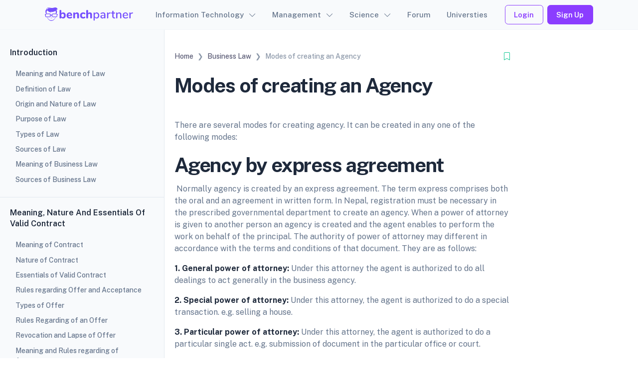

--- FILE ---
content_type: text/html; charset=UTF-8
request_url: https://benchpartner.com/modes-of-creating-an-agency
body_size: 12896
content:
<!doctype html>
<html lang="en">

<head>
    <meta charset="utf-8" />
    <meta http-equiv="X-UA-Compatible" content="IE=edge">
    <meta name="viewport" content="width=device-width, initial-scale=1, shrink-to-fit=no" />
    <meta property="og:locale" content="en_US">
    <!-- Favicon icon-->
    <link rel="apple-touch-icon" sizes="180x180" href="https://benchpartner.com/frontend/fevicon/180x180.svg">
    <link rel="icon" type="image/png" sizes="32x32" href="https://benchpartner.com/frontend/fevicon/32x32.svg">
    <link rel="icon" type="image/png" sizes="16x16" href="https://benchpartner.com/frontend/fevicon/16x16.svg">
    <link rel="manifest" href="site.webmanifest">
    <link rel="mask-icon" color="#754FFE" href="https://benchpartner.com/frontend/fevicon/32x32.svg">
    <meta name="msapplication-TileColor" content="#754FFE">
    <meta name="csrf-token" content="ZbmRNgmP3HrWCgblmcZkYUySpf7F2BPIY5UkyfrS">

    
    
    <meta name="description" content="Modes of creating an Agency" />
    <meta name="keywords " content="Modes of creating an Agency" />
    <meta name="Googlebot" content="index, follow" />
    <meta name="robots" content="follow, index, max-snippet:-1, max-video-preview:-1, max-image-preview:large" />
    <link rel="canonical" href="https://benchpartner.com/modes-of-creating-an-agency" />
    <meta property="og:type" content="article">
    <meta property="og:title" content="Modes of creating an Agency">
    <meta property="og:description" content="Modes of creating an Agency">
    <meta property="og:url" content="https://benchpartner.com/modes-of-creating-an-agency">
    <meta property="og:site_name" content="Bench Partner">
    <meta property="article:section" content="Business Law">
    <meta property="og:updated_time" content="2021-11-06 17:52:25">
    <meta name="author" content="Bijay Satyal" />
    <!--[if BLOCK]><![endif]-->        <meta property="og:image" content="#">
     <!--[if ENDBLOCK]><![endif]-->
    <meta property="article:published_time" content="2021-11-06 12:19:45">
    <meta property="article:modified_time" content="2021-11-06 17:52:25">
    <meta name="twitter:card" content="summary_large_image">
    <!--[if BLOCK]><![endif]-->        <meta property="twitter:image" content="#">
     <!--[if ENDBLOCK]><![endif]-->
    <meta name="twitter:title" content="Modes of creating an Agency">
    <meta name="twitter:description" content="">
    <meta name="revisit-after" content="1 days">

    <script type="application/ld+json" class="bench-partner-schema">
        {
            "@context": "https://schema.org",
            "@graph": [{
                "@type": ["Person", "Organization"],
                "@id": "https://benchpartner.com/#person",
                "name": "Bench Partner",
                "logo": {
                    "@type": "ImageObject",
                    "@id": "https://benchpartner.com/#logo",
                    "url": "#",
                    "caption": "Bench Partner",
                    "width": "54",
                    "height": "48",
                    "inLanguage": "en-US"
                },
                "image": {
                    "@type": "ImageObject",
                    "@id": "https://benchpartner.com/#logo",
                    "url": "#",
                    "caption": "Bench Partner",
                    "width": "54",
                    "height": "48",
                    "inLanguage": "en-US"
                }
            }, {
                "@type": "WebSite",
                "@id": "https://benchpartner.com/#website",
                "url": "https://benchpartner.com",
                "name": "Bench Partner",
                "publisher": {
                    "@id": "https://benchpartner.com/#person"
                },
                "inLanguage": "en-US"
            }, {
                "@type": "ImageObject",
                "@id": "#",
                "url": "#",
                "width": "200",
                "height": "200",
                "inLanguage": "en-US"
            }, {
                "@type": "Person",
                "@id": "https://benchpartner.com/author/benchpartnersgmail-com/",
                "name": "Bijay Satyal",
                "url": "https://benchpartner.com/author/benchpartnersgmail-com/",
                "image": {
                    "@type": "ImageObject",
                    "@id": "https://benchpartner.com/bp-content/uploads/users/Bijay-Satyal.jpg",
                    "url": "https://benchpartner.com/bp-content/uploads/users/Bijay-Satyal.jpg",
                    "caption": "Bijay Satyal",
                    "inLanguage": "en-US"
                }
            }, {
                "@type": "WebPage",
                "@id": "benchpartner.com/modes-of-creating-an-agency#webpage",
                "url": "benchpartner.com/modes-of-creating-an-agency",
                "name": "Modes of creating an Agency",
                "datePublished": "2021-11-06 12:19:45",
                "dateModified": "2021-11-06 17:52:25",
                "author": {
                    "@id": "https://benchpartner.com/author/benchpartnersgmail-com/"
                },
                "isPartOf": {
                    "@id": "https://benchpartner.com/#website"
                },
                "primaryImageOfPage": {
                    "@id": "#"
                },
                "inLanguage": "en-US"
            }, {
                "@type": "BlogPosting",
                "headline": "Modes of creating an Agency",
                "datePublished": "2021-11-06 12:19:45",
                "dateModified": "2021-11-06 17:52:25",
                "author": {
                    "@type": "Person",
                    "name": "Bijay Satyal"
                },
                "description": "Modes of creating an Agency",
                "name": "Modes of creating an Agency",
                "@id": "benchpartner.com/modes-of-creating-an-agency#schema-10770",
                "isPartOf": {
                    "@id": "benchpartner.com/modes-of-creating-an-agency#webpage"
                },
                "publisher": {
                    "@id": "https://benchpartner.com/#person"
                },
                "image": {
                    "@id": "#"
                },
                "inLanguage": "en-US",
                "mainEntityOfPage": {
                    "@id": "benchpartner.com/modes-of-creating-an-agency#webpage"
                }
            }]
        }
    </script>

    

    <!--[if BLOCK]><![endif]-->        <script async src="https://pagead2.googlesyndication.com/pagead/js/adsbygoogle.js?client=ca-pub-5866674043597815"
     crossorigin="anonymous"></script>
     <!--[if ENDBLOCK]><![endif]-->

    <link rel="stylesheet" href="https://benchpartner.com/frontend/libs/swiper/swiper-bundle.min.css" />
    <link rel="stylesheet" href="https://benchpartner.com/frontend/libs/glightbox/dist/css/glightbox.min.css" />

    <!-- Color modes -->
    <script src="https://benchpartner.com/frontend/js/vendors/color-modes.js"></script>

    <!-- Libs CSS -->
    <link href="https://benchpartner.com/frontend/libs/simplebar/dist/simplebar.min.css" rel="stylesheet" />
    <link href="https://benchpartner.com/frontend/libs/bootstrap-icons/font/bootstrap-icons.min.css" rel="stylesheet" />

    <!-- Scroll Cue -->
    <link rel="stylesheet" href="https://benchpartner.com/frontend/libs/scrollcue/scrollCue.css" />

    <!-- Box icons -->
    <link rel="stylesheet" href="https://benchpartner.com/frontend/fonts/css/boxicons.min.css" />

    <!-- Theme CSS -->
    <link rel="stylesheet" href="https://benchpartner.com/frontend/css/theme.min.css" />

            <title>Modes of creating an Agency - Bench Partner</title>
    
            <!-- Global site tag (gtag.js) - Google Analytics -->
        <script async src="https://www.googletagmanager.com/gtag/js?id=UA-137347222-1"></script>
        <script>
            window.dataLayer = window.dataLayer || [];

            function gtag() {
                dataLayer.push(arguments);
            }
            gtag('js', new Date());
            gtag('config', 'UA-137347222-1');
        </script>
    
        <!-- Livewire Styles --><style >[wire\:loading][wire\:loading], [wire\:loading\.delay][wire\:loading\.delay], [wire\:loading\.inline-block][wire\:loading\.inline-block], [wire\:loading\.inline][wire\:loading\.inline], [wire\:loading\.block][wire\:loading\.block], [wire\:loading\.flex][wire\:loading\.flex], [wire\:loading\.table][wire\:loading\.table], [wire\:loading\.grid][wire\:loading\.grid], [wire\:loading\.inline-flex][wire\:loading\.inline-flex] {display: none;}[wire\:loading\.delay\.none][wire\:loading\.delay\.none], [wire\:loading\.delay\.shortest][wire\:loading\.delay\.shortest], [wire\:loading\.delay\.shorter][wire\:loading\.delay\.shorter], [wire\:loading\.delay\.short][wire\:loading\.delay\.short], [wire\:loading\.delay\.default][wire\:loading\.delay\.default], [wire\:loading\.delay\.long][wire\:loading\.delay\.long], [wire\:loading\.delay\.longer][wire\:loading\.delay\.longer], [wire\:loading\.delay\.longest][wire\:loading\.delay\.longest] {display: none;}[wire\:offline][wire\:offline] {display: none;}[wire\:dirty]:not(textarea):not(input):not(select) {display: none;}:root {--livewire-progress-bar-color: #2299dd;}[x-cloak] {display: none !important;}</style>

</head>

<body>
    <main class="docs-main-wrapper">
        <header>
            <nav class="navbar navbar-expand-lg py-2 w-100 bg-light-subtle fixed-top navbar-light">
                <div class="container">
                    <a class="navbar-brand" href="https://benchpartner.com">
                        <img src="https://benchpartner.com/frontend/logo/logo.svg" alt="Bench Partner" />
                    </a>
                    <button class="navbar-toggler" type="button" data-bs-toggle="offcanvas"
                        data-bs-target="#offcanvasWithBothOptions" aria-controls="offcanvasWithBothOptions">
                        <i class="bi bi-list"></i>
                    </button>
                    <div class="offcanvas offcanvas-start offcanvas-nav" id="offcanvasWithBothOptions"
                        aria-labelledby="offcanvasWithBothOptionsLabel" style="width: 20rem">
                        <div class="offcanvas-header">
                            <a href="https://benchpartner.com" class="text-inverse">
                                <img src="https://benchpartner.com/frontend/logo/logo.svg" alt="Bench Partner" />
                            </a>
                            <button type="button" class="btn-close" data-bs-dismiss="offcanvas"
                                aria-label="Close"></button>
                        </div>
                        <div class="offcanvas-body pt-0 align-items-center">
                            <ul class="navbar-nav mx-auto align-items-lg-center">
                                                                    <li class="nav-item dropdown">
                                        <a class="nav-link dropdown-toggle" href="#" role="button"
                                            data-bs-toggle="dropdown" aria-expanded="false">Information Technology</a>
                                        <div class="dropdown-menu dropdown-menu-xxl">
                                            <div class="row row-cols-lg-12 g-0">
                                                                                                    <div class="col">
                                                        <div>
                                                                                                                            <a class="dropdown-item"
                                                                    href="https://benchpartner.com/subject/artificial-intelligence">Artificial Intelligence</a>
                                                                                                                            <a class="dropdown-item"
                                                                    href="https://benchpartner.com/subject/c-programming">C Programming</a>
                                                                                                                            <a class="dropdown-item"
                                                                    href="https://benchpartner.com/subject/cloud-computing">Cloud Computing</a>
                                                                                                                            <a class="dropdown-item"
                                                                    href="https://benchpartner.com/subject/computer-graphics">Computer Graphics</a>
                                                                                                                            <a class="dropdown-item"
                                                                    href="https://benchpartner.com/subject/computer-network">Computer Network</a>
                                                                                                                            <a class="dropdown-item"
                                                                    href="https://benchpartner.com/subject/computer-organization-and-architecture">Computer Organization &amp; Architecture</a>
                                                                                                                            <a class="dropdown-item"
                                                                    href="https://benchpartner.com/subject/data-communications">Data Communications</a>
                                                                                                                    </div>
                                                    </div>
                                                                                                    <div class="col">
                                                        <div>
                                                                                                                            <a class="dropdown-item"
                                                                    href="https://benchpartner.com/subject/data-mining-and-data-warehousing">Data Mining and Data Warehousing</a>
                                                                                                                            <a class="dropdown-item"
                                                                    href="https://benchpartner.com/subject/data-structure-and-algorithm">Data Structure and Algorithm</a>
                                                                                                                            <a class="dropdown-item"
                                                                    href="https://benchpartner.com/subject/database-management-system">Database Management System</a>
                                                                                                                            <a class="dropdown-item"
                                                                    href="https://benchpartner.com/subject/digital-image-processing">Digital Image Processing</a>
                                                                                                                            <a class="dropdown-item"
                                                                    href="https://benchpartner.com/subject/digital-logic">Digital Logic</a>
                                                                                                                            <a class="dropdown-item"
                                                                    href="https://benchpartner.com/subject/digital-marketing">Digital Marketing</a>
                                                                                                                            <a class="dropdown-item"
                                                                    href="https://benchpartner.com/subject/distributed-database-system">Distributed Database System</a>
                                                                                                                    </div>
                                                    </div>
                                                                                                    <div class="col">
                                                        <div>
                                                                                                                            <a class="dropdown-item"
                                                                    href="https://benchpartner.com/subject/e-commerce">E-Commerce</a>
                                                                                                                            <a class="dropdown-item"
                                                                    href="https://benchpartner.com/subject/fundamentals-of-computer">Fundamentals of Computer</a>
                                                                                                                            <a class="dropdown-item"
                                                                    href="https://benchpartner.com/subject/geographical-information-system">Geographical Information System</a>
                                                                                                                            <a class="dropdown-item"
                                                                    href="https://benchpartner.com/subject/it-project-management">IT Project Management</a>
                                                                                                                            <a class="dropdown-item"
                                                                    href="https://benchpartner.com/subject/microprocessors">Microprocessors</a>
                                                                                                                            <a class="dropdown-item"
                                                                    href="https://benchpartner.com/subject/oop-java">OOP Java</a>
                                                                                                                            <a class="dropdown-item"
                                                                    href="https://benchpartner.com/subject/operating-system">Operating System</a>
                                                                                                                    </div>
                                                    </div>
                                                                                                    <div class="col">
                                                        <div>
                                                                                                                            <a class="dropdown-item"
                                                                    href="https://benchpartner.com/subject/optical-fiber-communication">Optical Fiber Communication</a>
                                                                                                                            <a class="dropdown-item"
                                                                    href="https://benchpartner.com/subject/real-time-system">Real Time System</a>
                                                                                                                            <a class="dropdown-item"
                                                                    href="https://benchpartner.com/subject/semantic-web-technologies">Semantic Web Technologies</a>
                                                                                                                            <a class="dropdown-item"
                                                                    href="https://benchpartner.com/subject/software-engineering">Software Engineering</a>
                                                                                                                            <a class="dropdown-item"
                                                                    href="https://benchpartner.com/subject/system-analysis-design">System Analysis and Design</a>
                                                                                                                            <a class="dropdown-item"
                                                                    href="https://benchpartner.com/subject/theory-of-computation">Theory of Computation</a>
                                                                                                                            <a class="dropdown-item"
                                                                    href="https://benchpartner.com/subject/visual-programming-vp">Visual Programming (VP)</a>
                                                                                                                    </div>
                                                    </div>
                                                                                                    <div class="col">
                                                        <div>
                                                                                                                            <a class="dropdown-item"
                                                                    href="https://benchpartner.com/subject/web-technology">Web Technology</a>
                                                                                                                    </div>
                                                    </div>
                                                                                            </div>
                                        </div>
                                    </li>
                                                                    <li class="nav-item dropdown">
                                        <a class="nav-link dropdown-toggle" href="#" role="button"
                                            data-bs-toggle="dropdown" aria-expanded="false">Management</a>
                                        <div class="dropdown-menu dropdown-menu-xxl">
                                            <div class="row row-cols-lg-12 g-0">
                                                                                                    <div class="col">
                                                        <div>
                                                                                                                            <a class="dropdown-item"
                                                                    href="https://benchpartner.com/subject/advantage-and-disadvantage">Advantage and Disadvantage</a>
                                                                                                                            <a class="dropdown-item"
                                                                    href="https://benchpartner.com/subject/adventure-in-english">Adventure in English</a>
                                                                                                                            <a class="dropdown-item"
                                                                    href="https://benchpartner.com/subject/banking">Banking</a>
                                                                                                                            <a class="dropdown-item"
                                                                    href="https://benchpartner.com/subject/business-environment">Business Environment</a>
                                                                                                                            <a class="dropdown-item"
                                                                    href="https://benchpartner.com/subject/business-law">Business Law</a>
                                                                                                                            <a class="dropdown-item"
                                                                    href="https://benchpartner.com/subject/business-statistics">Business Statistics</a>
                                                                                                                            <a class="dropdown-item"
                                                                    href="https://benchpartner.com/subject/corporate-finance">Corporate Finance</a>
                                                                                                                    </div>
                                                    </div>
                                                                                                    <div class="col">
                                                        <div>
                                                                                                                            <a class="dropdown-item"
                                                                    href="https://benchpartner.com/subject/e-business">E-Business</a>
                                                                                                                            <a class="dropdown-item"
                                                                    href="https://benchpartner.com/subject/financial-institutions-and-market">Financial Institutions and Market</a>
                                                                                                                            <a class="dropdown-item"
                                                                    href="https://benchpartner.com/subject/financial-management">Financial Management</a>
                                                                                                                            <a class="dropdown-item"
                                                                    href="https://benchpartner.com/subject/fundamentals-of-sociology">Fundamentals of Sociology</a>
                                                                                                                            <a class="dropdown-item"
                                                                    href="https://benchpartner.com/subject/general-psychology">General Psychology</a>
                                                                                                                            <a class="dropdown-item"
                                                                    href="https://benchpartner.com/subject/human-resource-management">Human Resource Management</a>
                                                                                                                            <a class="dropdown-item"
                                                                    href="https://benchpartner.com/subject/international-business">International Business</a>
                                                                                                                    </div>
                                                    </div>
                                                                                                    <div class="col">
                                                        <div>
                                                                                                                            <a class="dropdown-item"
                                                                    href="https://benchpartner.com/subject/international-financial-management">International Financial Management</a>
                                                                                                                            <a class="dropdown-item"
                                                                    href="https://benchpartner.com/subject/investment-management">Investment Management</a>
                                                                                                                            <a class="dropdown-item"
                                                                    href="https://benchpartner.com/subject/macroeconomics">Macroeconomics</a>
                                                                                                                            <a class="dropdown-item"
                                                                    href="https://benchpartner.com/subject/management-information-system-mis">Management Information System - MIS</a>
                                                                                                                            <a class="dropdown-item"
                                                                    href="https://benchpartner.com/subject/management-of-innovation">Management of Innovation</a>
                                                                                                                            <a class="dropdown-item"
                                                                    href="https://benchpartner.com/subject/marketing">Marketing</a>
                                                                                                                            <a class="dropdown-item"
                                                                    href="https://benchpartner.com/subject/microeconomics">Microeconomics</a>
                                                                                                                    </div>
                                                    </div>
                                                                                                    <div class="col">
                                                        <div>
                                                                                                                            <a class="dropdown-item"
                                                                    href="https://benchpartner.com/subject/microfinance">Microfinance</a>
                                                                                                                            <a class="dropdown-item"
                                                                    href="https://benchpartner.com/subject/nepalese-society-and-politics">Nepalese Society and Politics</a>
                                                                                                                            <a class="dropdown-item"
                                                                    href="https://benchpartner.com/subject/operation-management">Operation Management</a>
                                                                                                                            <a class="dropdown-item"
                                                                    href="https://benchpartner.com/subject/organizational-behavior">Organizational Behavior</a>
                                                                                                                            <a class="dropdown-item"
                                                                    href="https://benchpartner.com/subject/principle-of-management">Principle of Management</a>
                                                                                                                            <a class="dropdown-item"
                                                                    href="https://benchpartner.com/subject/strategic-management">Strategic Management</a>
                                                                                                                    </div>
                                                    </div>
                                                                                            </div>
                                        </div>
                                    </li>
                                                                    <li class="nav-item dropdown">
                                        <a class="nav-link dropdown-toggle" href="#" role="button"
                                            data-bs-toggle="dropdown" aria-expanded="false">Science</a>
                                        <div class="dropdown-menu dropdown-menu-xxl">
                                            <div class="row row-cols-lg-12 g-0">
                                                                                                    <div class="col">
                                                        <div>
                                                                                                                            <a class="dropdown-item"
                                                                    href="https://benchpartner.com/subject/biology">Biology</a>
                                                                                                                    </div>
                                                    </div>
                                                                                            </div>
                                        </div>
                                    </li>
                                                                <li class="nav-item">
                                    <a class="nav-link" aria-current="page"
                                        href="https://benchpartner.com/forum">Forum</a>
                                </li>
                                <li class="nav-item">
                                    <a class="nav-link" aria-current="page"
                                        href="https://benchpartner.com/universities">Universties</a>
                                </li>
                            </ul>
                            <div class="mt-3 mt-lg-0 d-flex align-items-center">
                                                                    <a href="https://benchpartner.com/login" class="btn btn-outline-primary mx-2">Login</a>
                                    <a href="https://benchpartner.com/register" class="btn btn-primary">Sign Up</a>
                                                            </div>
                        </div>
                    </div>
                </div>
            </nav>
        </header>
                <div wire:snapshot="{&quot;data&quot;:{&quot;post&quot;:[null,{&quot;class&quot;:&quot;App\\Models\\Post&quot;,&quot;key&quot;:495,&quot;s&quot;:&quot;mdl&quot;}],&quot;chapters&quot;:[null,{&quot;keys&quot;:[303,302,301,300,295,296,297,298,299],&quot;class&quot;:&quot;Illuminate\\Database\\Eloquent\\Collection&quot;,&quot;modelClass&quot;:&quot;App\\Models\\Chapter&quot;,&quot;s&quot;:&quot;elcln&quot;}]},&quot;memo&quot;:{&quot;id&quot;:&quot;B1TZGrENBepOs9C522i2&quot;,&quot;name&quot;:&quot;frontend.posts.post-details&quot;,&quot;path&quot;:&quot;modes-of-creating-an-agency&quot;,&quot;method&quot;:&quot;GET&quot;,&quot;children&quot;:{&quot;HY7RD8l&quot;:[&quot;div&quot;,&quot;tP9zTXwejTsuVK9DDG0E&quot;]},&quot;scripts&quot;:[],&quot;assets&quot;:[],&quot;errors&quot;:[],&quot;locale&quot;:&quot;en&quot;},&quot;checksum&quot;:&quot;1e1d03bfa5b82ccf170ef7c9cb1f3484ea6e50670b96e158f874d927e1647bf3&quot;}" wire:effects="[]" wire:id="B1TZGrENBepOs9C522i2">
    <aside class="docs-nav-sidebar bg-light-subtle">
        <div class="docs-nav" data-simplebar>
            <div class="offcanvas-md offcanvas-start" id="docsSidebar" data-bs-scroll="true">
                <div class="offcanvas-header">
                    <h5 class="offcanvas-title" id="docsSidebarLabel">Menu</h5>
                    <button type="button" class="btn-close" data-bs-dismiss="offcanvas" aria-label="Close"></button>
                </div>
                <div class="offcanvas-body pt-0 align-items-center">
                    <ul class="navbar-nav flex-column" id="sidebarnav">
                        <!--[if BLOCK]><![endif]-->                            <!--[if BLOCK]><![endif]-->                                <li class="navbar-header ">
                                    <h5 class="heading">Introduction</h5>
                                </li>
                                                                    <!--[if BLOCK]><![endif]-->                                        <li class="nav-item">
                                            <a href="https://benchpartner.com/meaning-and-nature-of-law"
                                                class="nav-link ">Meaning and Nature of Law</a>
                                        </li>
                                                                            <li class="nav-item">
                                            <a href="https://benchpartner.com/definition-of-law"
                                                class="nav-link ">Definition of Law</a>
                                        </li>
                                                                            <li class="nav-item">
                                            <a href="https://benchpartner.com/origin-and-nature-of-law"
                                                class="nav-link ">Origin and Nature of Law</a>
                                        </li>
                                                                            <li class="nav-item">
                                            <a href="https://benchpartner.com/purpose-of-law"
                                                class="nav-link ">Purpose of Law</a>
                                        </li>
                                                                            <li class="nav-item">
                                            <a href="https://benchpartner.com/types-of-law"
                                                class="nav-link ">Types of Law</a>
                                        </li>
                                                                            <li class="nav-item">
                                            <a href="https://benchpartner.com/sources-of-law"
                                                class="nav-link ">Sources of Law</a>
                                        </li>
                                                                            <li class="nav-item">
                                            <a href="https://benchpartner.com/meaning-of-business-law"
                                                class="nav-link ">Meaning of Business Law</a>
                                        </li>
                                                                            <li class="nav-item">
                                            <a href="https://benchpartner.com/sources-of-business-law"
                                                class="nav-link ">Sources of Business Law</a>
                                        </li>
                                     <!--[if ENDBLOCK]><![endif]-->
                                 <!--[if ENDBLOCK]><![endif]-->
                                <!--[if BLOCK]><![endif]-->                                    <li>
                                        <div class="navbar-border"></div>
                                    </li>
                                 <!--[if ENDBLOCK]><![endif]-->
                                                            <li class="navbar-header mt-0">
                                    <h5 class="heading">Meaning, Nature and Essentials of Valid Contract</h5>
                                </li>
                                                                    <!--[if BLOCK]><![endif]-->                                        <li class="nav-item">
                                            <a href="https://benchpartner.com/meaning-of-contract"
                                                class="nav-link ">Meaning of Contract</a>
                                        </li>
                                                                            <li class="nav-item">
                                            <a href="https://benchpartner.com/nature-of-contract"
                                                class="nav-link ">Nature of Contract</a>
                                        </li>
                                                                            <li class="nav-item">
                                            <a href="https://benchpartner.com/essentials-of-valid-contract"
                                                class="nav-link ">Essentials of Valid Contract</a>
                                        </li>
                                                                            <li class="nav-item">
                                            <a href="https://benchpartner.com/rules-regarding-offer-and-acceptance"
                                                class="nav-link ">Rules regarding Offer and Acceptance</a>
                                        </li>
                                                                            <li class="nav-item">
                                            <a href="https://benchpartner.com/types-of-offer"
                                                class="nav-link ">Types of Offer</a>
                                        </li>
                                                                            <li class="nav-item">
                                            <a href="https://benchpartner.com/rules-regarding-of-an-offer"
                                                class="nav-link ">Rules Regarding of an Offer</a>
                                        </li>
                                                                            <li class="nav-item">
                                            <a href="https://benchpartner.com/revocation-and-lapse-of-offer"
                                                class="nav-link ">Revocation and Lapse of Offer</a>
                                        </li>
                                                                            <li class="nav-item">
                                            <a href="https://benchpartner.com/meaning-and-rules-regarding-of-acceptance"
                                                class="nav-link ">Meaning and Rules regarding of Acceptance</a>
                                        </li>
                                                                            <li class="nav-item">
                                            <a href="https://benchpartner.com/revocation-and-lapse-of-acceptance"
                                                class="nav-link ">Revocation and Lapse of Acceptance</a>
                                        </li>
                                                                            <li class="nav-item">
                                            <a href="https://benchpartner.com/meaning-and-rules-regarding-consideration"
                                                class="nav-link ">Meaning and Rules Regarding Consideration</a>
                                        </li>
                                                                            <li class="nav-item">
                                            <a href="https://benchpartner.com/features-and-type-of-consideration"
                                                class="nav-link ">Features and type of Consideration</a>
                                        </li>
                                                                            <li class="nav-item">
                                            <a href="https://benchpartner.com/rules-regarding-consideration"
                                                class="nav-link ">Rules regarding Consideration</a>
                                        </li>
                                                                            <li class="nav-item">
                                            <a href="https://benchpartner.com/contract-without-consideration-exceptional-rules-of-consideration"
                                                class="nav-link ">Contract without Consideration (Exceptional rules of consideration)</a>
                                        </li>
                                                                            <li class="nav-item">
                                            <a href="https://benchpartner.com/contractual-capacity"
                                                class="nav-link ">Contractual capacity</a>
                                        </li>
                                                                            <li class="nav-item">
                                            <a href="https://benchpartner.com/meaning-of-minor-and-rules-regarding-minor-s-contract"
                                                class="nav-link ">Minor</a>
                                        </li>
                                                                            <li class="nav-item">
                                            <a href="https://benchpartner.com/person-of-unsound-mind"
                                                class="nav-link ">Person of Unsound Mind</a>
                                        </li>
                                                                            <li class="nav-item">
                                            <a href="https://benchpartner.com/person-disqualified-by-law"
                                                class="nav-link ">Person Disqualified by Law</a>
                                        </li>
                                                                            <li class="nav-item">
                                            <a href="https://benchpartner.com/meaning-and-importance-of-free-consent"
                                                class="nav-link ">Meaning and Importance of Free Consent</a>
                                        </li>
                                                                            <li class="nav-item">
                                            <a href="https://benchpartner.com/importance-of-free-consent"
                                                class="nav-link ">Importance of Free Consent</a>
                                        </li>
                                                                            <li class="nav-item">
                                            <a href="https://benchpartner.com/meaning-and-definition-of-coercion"
                                                class="nav-link ">Meaning and Definition of Coercion</a>
                                        </li>
                                                                            <li class="nav-item">
                                            <a href="https://benchpartner.com/undue-influence"
                                                class="nav-link ">Undue Influence</a>
                                        </li>
                                                                            <li class="nav-item">
                                            <a href="https://benchpartner.com/misrepresentation"
                                                class="nav-link ">Misrepresentation</a>
                                        </li>
                                                                            <li class="nav-item">
                                            <a href="https://benchpartner.com/meaning-and-definition-of-fraud-in-business-law"
                                                class="nav-link ">Fraud</a>
                                        </li>
                                                                            <li class="nav-item">
                                            <a href="https://benchpartner.com/meaning-definition-and-type-of-mistake"
                                                class="nav-link ">Mistake</a>
                                        </li>
                                                                            <li class="nav-item">
                                            <a href="https://benchpartner.com/legality-of-object-and-consideration"
                                                class="nav-link ">Legality of Object and Consideration</a>
                                        </li>
                                                                            <li class="nav-item">
                                            <a href="https://benchpartner.com/effect-of-unlawful-agreements"
                                                class="nav-link ">Effect of Unlawful Agreements</a>
                                        </li>
                                                                            <li class="nav-item">
                                            <a href="https://benchpartner.com/contingent-contract"
                                                class="nav-link ">Contingent Contract</a>
                                        </li>
                                                                            <li class="nav-item">
                                            <a href="https://benchpartner.com/performance-of-contract-in-business-law"
                                                class="nav-link ">Performance of contract</a>
                                        </li>
                                                                            <li class="nav-item">
                                            <a href="https://benchpartner.com/assignment-of-contract"
                                                class="nav-link ">Assignment of Contract</a>
                                        </li>
                                                                            <li class="nav-item">
                                            <a href="https://benchpartner.com/termination-of-contract-in-law"
                                                class="nav-link ">Termination of Contract</a>
                                        </li>
                                                                            <li class="nav-item">
                                            <a href="https://benchpartner.com/remedy-for-breach-of-contract"
                                                class="nav-link ">Remedy for Breach of contract</a>
                                        </li>
                                                                            <li class="nav-item">
                                            <a href="https://benchpartner.com/types-or-mode-of-breach-of-contract"
                                                class="nav-link ">Types or Mode of Breach of Contract</a>
                                        </li>
                                                                            <li class="nav-item">
                                            <a href="https://benchpartner.com/the-major-provisions-or-evolution-of-contract-law-in-nepal"
                                                class="nav-link ">The Major provisions or Evolution of Contract Law in Nepal</a>
                                        </li>
                                     <!--[if ENDBLOCK]><![endif]-->
                                 <!--[if ENDBLOCK]><![endif]-->
                                <!--[if BLOCK]><![endif]-->                                    <li>
                                        <div class="navbar-border"></div>
                                    </li>
                                 <!--[if ENDBLOCK]><![endif]-->
                                                            <li class="navbar-header mt-0">
                                    <h5 class="heading">Contract of Bailment</h5>
                                </li>
                                                                    <!--[if BLOCK]><![endif]-->                                        <li class="nav-item">
                                            <a href="https://benchpartner.com/meaning-and-definition-0f-bailment"
                                                class="nav-link ">Meaning and Definition 0f Bailment</a>
                                        </li>
                                                                            <li class="nav-item">
                                            <a href="https://benchpartner.com/essential-features-or-characteristics-of-bailment"
                                                class="nav-link ">Essential Features or Characteristics of Bailment</a>
                                        </li>
                                                                            <li class="nav-item">
                                            <a href="https://benchpartner.com/duties-of-bailor"
                                                class="nav-link ">Duties of Bailor</a>
                                        </li>
                                                                            <li class="nav-item">
                                            <a href="https://benchpartner.com/termination-of-bailment"
                                                class="nav-link ">Termination of Bailment</a>
                                        </li>
                                                                            <li class="nav-item">
                                            <a href="https://benchpartner.com/finder-of-lost-goods"
                                                class="nav-link ">Finder of Lost Goods</a>
                                        </li>
                                                                            <li class="nav-item">
                                            <a href="https://benchpartner.com/pledge-and-pawn"
                                                class="nav-link ">Pledge or Pawn</a>
                                        </li>
                                                                            <li class="nav-item">
                                            <a href="https://benchpartner.com/right-and-duties-of-pawner-and-pawnee"
                                                class="nav-link ">Right and duties of Pawner and Pawnee</a>
                                        </li>
                                                                            <li class="nav-item">
                                            <a href="https://benchpartner.com/pledged-by-non-owner"
                                                class="nav-link ">Pledged by Non-owner</a>
                                        </li>
                                     <!--[if ENDBLOCK]><![endif]-->
                                 <!--[if ENDBLOCK]><![endif]-->
                                <!--[if BLOCK]><![endif]-->                                    <li>
                                        <div class="navbar-border"></div>
                                    </li>
                                 <!--[if ENDBLOCK]><![endif]-->
                                                            <li class="navbar-header mt-0">
                                    <h5 class="heading">Contract of Agency</h5>
                                </li>
                                                                    <!--[if BLOCK]><![endif]-->                                        <li class="nav-item">
                                            <a href="https://benchpartner.com/meaning-and-nature-of-agency"
                                                class="nav-link ">Meaning and Nature of Agency</a>
                                        </li>
                                                                            <li class="nav-item">
                                            <a href="https://benchpartner.com/characteristics-of-contract-of-agency"
                                                class="nav-link ">Characteristics of Contract of Agency</a>
                                        </li>
                                                                            <li class="nav-item">
                                            <a href="https://benchpartner.com/modes-of-creating-an-agency"
                                                class="nav-link active">Modes of creating an Agency</a>
                                        </li>
                                                                            <li class="nav-item">
                                            <a href="https://benchpartner.com/rules-and-essential-elements-of-valid-ratification"
                                                class="nav-link ">Rules and Essential Elements of Valid Ratification</a>
                                        </li>
                                                                            <li class="nav-item">
                                            <a href="https://benchpartner.com/classification-of-agent"
                                                class="nav-link ">Classification of Agent</a>
                                        </li>
                                                                            <li class="nav-item">
                                            <a href="https://benchpartner.com/right-and-duties-of-agent"
                                                class="nav-link ">Right and Duties of Agent</a>
                                        </li>
                                                                            <li class="nav-item">
                                            <a href="https://benchpartner.com/rights-and-duties-of-principal"
                                                class="nav-link ">Rights and Duties of Principal</a>
                                        </li>
                                                                            <li class="nav-item">
                                            <a href="https://benchpartner.com/delegation-of-authority"
                                                class="nav-link ">Delegation of Authority</a>
                                        </li>
                                                                            <li class="nav-item">
                                            <a href="https://benchpartner.com/termination-of-agency"
                                                class="nav-link ">Termination of Agency</a>
                                        </li>
                                                                            <li class="nav-item">
                                            <a href="https://benchpartner.com/provisions-of-nepal-agency-act-2014-b-s-and-rule-2019-b-s"
                                                class="nav-link ">Provisions of Nepal Agency Act, 2014 B.S. and Rule 2019 B.S.</a>
                                        </li>
                                     <!--[if ENDBLOCK]><![endif]-->
                                 <!--[if ENDBLOCK]><![endif]-->
                                <!--[if BLOCK]><![endif]-->                                    <li>
                                        <div class="navbar-border"></div>
                                    </li>
                                 <!--[if ENDBLOCK]><![endif]-->
                                                            <li class="navbar-header mt-0">
                                    <h5 class="heading">Indemnity and Guarantee</h5>
                                </li>
                                                                    <!--[if BLOCK]><![endif]-->                                        <li class="nav-item">
                                            <a href="https://benchpartner.com/meaning-and-definition-indemnity-and-guarantee"
                                                class="nav-link ">Meaning and Definition Indemnity and Guarantee</a>
                                        </li>
                                                                            <li class="nav-item">
                                            <a href="https://benchpartner.com/right-and-duties-of-indemnity-holder"
                                                class="nav-link ">Right and Duties of Indemnity Holder</a>
                                        </li>
                                                                            <li class="nav-item">
                                            <a href="https://benchpartner.com/rights-and-duties-of-indemnifier"
                                                class="nav-link ">Rights and Duties of Indemnifier</a>
                                        </li>
                                                                            <li class="nav-item">
                                            <a href="https://benchpartner.com/contract-on-guarantee"
                                                class="nav-link ">Contract on Guarantee</a>
                                        </li>
                                                                            <li class="nav-item">
                                            <a href="https://benchpartner.com/features-of-contract-of-guarantee"
                                                class="nav-link ">Features of Contract of Guarantee</a>
                                        </li>
                                                                            <li class="nav-item">
                                            <a href="https://benchpartner.com/types-of-guarantee"
                                                class="nav-link ">Types of Guarantee</a>
                                        </li>
                                                                            <li class="nav-item">
                                            <a href="https://benchpartner.com/differences-between-indemnity-and-guarantee"
                                                class="nav-link ">Differences between Indemnity and Guarantee</a>
                                        </li>
                                     <!--[if ENDBLOCK]><![endif]-->
                                 <!--[if ENDBLOCK]><![endif]-->
                                <!--[if BLOCK]><![endif]-->                                    <li>
                                        <div class="navbar-border"></div>
                                    </li>
                                 <!--[if ENDBLOCK]><![endif]-->
                                                            <li class="navbar-header mt-0">
                                    <h5 class="heading">Contract of Sale of Goods</h5>
                                </li>
                                                                    <!--[if BLOCK]><![endif]-->                                        <li class="nav-item">
                                            <a href="https://benchpartner.com/meaning-and-feature-of-contract-of-sale-of-goods"
                                                class="nav-link ">Meaning and feature of Contract of Sale of Goods</a>
                                        </li>
                                                                            <li class="nav-item">
                                            <a href="https://benchpartner.com/types-of-goods"
                                                class="nav-link ">Types of Goods</a>
                                        </li>
                                                                            <li class="nav-item">
                                            <a href="https://benchpartner.com/difference-between-sale-and-agreement-to-sale"
                                                class="nav-link ">Difference between Sale and Agreement to Sale</a>
                                        </li>
                                                                            <li class="nav-item">
                                            <a href="https://benchpartner.com/transfer-of-title-and-risk-of-loss"
                                                class="nav-link ">Transfer of Title and Risk of Loss</a>
                                        </li>
                                                                            <li class="nav-item">
                                            <a href="https://benchpartner.com/conditions-and-warranties"
                                                class="nav-link ">Conditions and Warranties</a>
                                        </li>
                                                                            <li class="nav-item">
                                            <a href="https://benchpartner.com/meaning-and-type-of-warranty"
                                                class="nav-link ">Meaning and type of Warranty</a>
                                        </li>
                                                                            <li class="nav-item">
                                            <a href="https://benchpartner.com/differences-between-conditions-and-warranty"
                                                class="nav-link ">Differences between Conditions and Warranty</a>
                                        </li>
                                                                            <li class="nav-item">
                                            <a href="https://benchpartner.com/transfer-of-ownership"
                                                class="nav-link ">Transfer of ownership</a>
                                        </li>
                                                                            <li class="nav-item">
                                            <a href="https://benchpartner.com/performance-of-contract-of-sale-of-goods"
                                                class="nav-link ">Performance of Contract of Sale of Goods</a>
                                        </li>
                                                                            <li class="nav-item">
                                            <a href="https://benchpartner.com/unpaid-seller"
                                                class="nav-link ">Unpaid seller</a>
                                        </li>
                                     <!--[if ENDBLOCK]><![endif]-->
                                 <!--[if ENDBLOCK]><![endif]-->
                                <!--[if BLOCK]><![endif]-->                                    <li>
                                        <div class="navbar-border"></div>
                                    </li>
                                 <!--[if ENDBLOCK]><![endif]-->
                                                            <li class="navbar-header mt-0">
                                    <h5 class="heading">Law of Carriage</h5>
                                </li>
                                                                    <!--[if BLOCK]><![endif]-->                                        <li class="nav-item">
                                            <a href="https://benchpartner.com/meaning-and-importance-of-law-of-carriage"
                                                class="nav-link ">Meaning and Importance of Law of Carriage</a>
                                        </li>
                                                                            <li class="nav-item">
                                            <a href="https://benchpartner.com/importance-of-law-of-carriage"
                                                class="nav-link ">Importance of Law of Carriage</a>
                                        </li>
                                                                            <li class="nav-item">
                                            <a href="https://benchpartner.com/classification-of-carriers"
                                                class="nav-link ">Classification of Carriers</a>
                                        </li>
                                                                            <li class="nav-item">
                                            <a href="https://benchpartner.com/difference-between-common-carrier-and-private-carrier"
                                                class="nav-link ">Difference between common carrier and private carrier</a>
                                        </li>
                                                                            <li class="nav-item">
                                            <a href="https://benchpartner.com/rights-of-common-carrier"
                                                class="nav-link ">Rights of Common Carrier</a>
                                        </li>
                                                                            <li class="nav-item">
                                            <a href="https://benchpartner.com/duties-of-common-carrier"
                                                class="nav-link ">Duties of Common Carrier</a>
                                        </li>
                                                                            <li class="nav-item">
                                            <a href="https://benchpartner.com/liabilities-of-a-common-carrier"
                                                class="nav-link ">Liabilities of a Common Carrier</a>
                                        </li>
                                                                            <li class="nav-item">
                                            <a href="https://benchpartner.com/contract-of-affreightment-charter-party-and-bill-of-lading"
                                                class="nav-link ">Contract of Affreightment (Charter Party and Bill of lading)</a>
                                        </li>
                                                                            <li class="nav-item">
                                            <a href="https://benchpartner.com/airway-bill-other-document-relating-to-carriage-by-air"
                                                class="nav-link ">Airway Bill, Other Document Relating to Carriage by Air</a>
                                        </li>
                                     <!--[if ENDBLOCK]><![endif]-->
                                 <!--[if ENDBLOCK]><![endif]-->
                                <!--[if BLOCK]><![endif]-->                                    <li>
                                        <div class="navbar-border"></div>
                                    </li>
                                 <!--[if ENDBLOCK]><![endif]-->
                                                            <li class="navbar-header mt-0">
                                    <h5 class="heading">Company Incorporation and Management</h5>
                                </li>
                                                                    <!--[if BLOCK]><![endif]-->                                        <li class="nav-item">
                                            <a href="https://benchpartner.com/definition-and-characteristics-of-company"
                                                class="nav-link ">Definition and Characteristics  of Company</a>
                                        </li>
                                                                            <li class="nav-item">
                                            <a href="https://benchpartner.com/incorporation-of-a-company"
                                                class="nav-link ">Incorporation Of A Company</a>
                                        </li>
                                                                            <li class="nav-item">
                                            <a href="https://benchpartner.com/legal-importance-and-formalities-of-meetings"
                                                class="nav-link ">Legal Importance and Formalities of Meetings</a>
                                        </li>
                                                                            <li class="nav-item">
                                            <a href="https://benchpartner.com/importance-and-formalities-of-meetings"
                                                class="nav-link ">Importance and Formalities of Meetings</a>
                                        </li>
                                                                            <li class="nav-item">
                                            <a href="https://benchpartner.com/minutes-and-resolutions-of-a-company"
                                                class="nav-link ">Minutes and Resolutions of a Company</a>
                                        </li>
                                                                            <li class="nav-item">
                                            <a href="https://benchpartner.com/legal-provisions-regarding-to-board-s-report"
                                                class="nav-link ">Legal Provisions Regarding to Board&#039;s Report</a>
                                        </li>
                                                                            <li class="nav-item">
                                            <a href="https://benchpartner.com/appointment-of-auditor-removal-of-an-auditor"
                                                class="nav-link ">Appointment of Auditor, Removal of an Auditor</a>
                                        </li>
                                     <!--[if ENDBLOCK]><![endif]-->
                                 <!--[if ENDBLOCK]><![endif]-->
                                <!--[if BLOCK]><![endif]-->                                    <li>
                                        <div class="navbar-border"></div>
                                    </li>
                                 <!--[if ENDBLOCK]><![endif]-->
                                                            <li class="navbar-header mt-0">
                                    <h5 class="heading">Arbitration</h5>
                                </li>
                                                                    <!--[if BLOCK]><![endif]-->                                        <li class="nav-item">
                                            <a href="https://benchpartner.com/meaning-and-definition-of-arbitration"
                                                class="nav-link ">Meaning and Definition of Arbitration</a>
                                        </li>
                                                                            <li class="nav-item">
                                            <a href="https://benchpartner.com/essential-of-valid-arbitration-agreement"
                                                class="nav-link ">Essential of Valid Arbitration Agreement</a>
                                        </li>
                                                                            <li class="nav-item">
                                            <a href="https://benchpartner.com/importance-of-arbitration"
                                                class="nav-link ">Importance of Arbitration</a>
                                        </li>
                                                                            <li class="nav-item">
                                            <a href="https://benchpartner.com/who-is-an-arbitrator"
                                                class="nav-link ">Who is an Arbitrator?</a>
                                        </li>
                                                                            <li class="nav-item">
                                            <a href="https://benchpartner.com/who-can-refer-disputes-of-arbitration"
                                                class="nav-link ">Who can Refer Disputes of Arbitration?</a>
                                        </li>
                                                                            <li class="nav-item">
                                            <a href="https://benchpartner.com/what-may-be-referred-to-arbitration"
                                                class="nav-link ">What may be referred to Arbitration?</a>
                                        </li>
                                                                            <li class="nav-item">
                                            <a href="https://benchpartner.com/power-and-duties-of-arbitrator"
                                                class="nav-link ">Power And Duties Of Arbitrator</a>
                                        </li>
                                                                            <li class="nav-item">
                                            <a href="https://benchpartner.com/duties-of-arbitrator"
                                                class="nav-link ">Duties of Arbitrator</a>
                                        </li>
                                                                            <li class="nav-item">
                                            <a href="https://benchpartner.com/revocation-of-arbitrator-s-authority"
                                                class="nav-link ">Revocation of Arbitrator&#039;s Authority</a>
                                        </li>
                                                                            <li class="nav-item">
                                            <a href="https://benchpartner.com/meaning-of-award-in-business-law"
                                                class="nav-link ">Meaning of Award</a>
                                        </li>
                                                                            <li class="nav-item">
                                            <a href="https://benchpartner.com/the-provisions-relating-to-madhyasthata-ain-in-nepal-arbitration-act-2055"
                                                class="nav-link ">The Provisions Relating to Madhyasthata Ain in Nepal (Arbitration Act, 2055)</a>
                                        </li>
                                     <!--[if ENDBLOCK]><![endif]-->
                                 <!--[if ENDBLOCK]><![endif]-->
                                <!--[if BLOCK]><![endif]--> <!--[if ENDBLOCK]><![endif]-->
                             <!--[if ENDBLOCK]><![endif]-->
                         <!--[if ENDBLOCK]><![endif]-->
                    </ul>
                </div>
            </div>
        </div>
    </aside>
    <div class="docs-wrapper">
        <div class="docs-content">
            <div class="container">
                <div class="row">
                    <div class="col-lg-9 col-12">
                        <div class="pb-2 mt-md-6 mb-md-4">
                            <div class="d-flex justify-content-between align-items-center mb-2">
                                <nav aria-label="breadcrumb">
                                    <ol vocab="https://schema.org/" typeof="BreadcrumbList"
                                        class="py-1 my-2 breadcrumb">
                                        <li property="itemListElement" typeof="ListItem" class="breadcrumb-item">
                                            <a property="item" typeof="WebPage" href="https://benchpartner.com"
                                                title="Home">
                                                <span property="name">Home</span>
                                            </a>
                                            <meta property="position" content="1" />
                                        </li>
                                        <!--[if BLOCK]><![endif]-->                                            <li property="itemListElement" typeof="ListItem" class="breadcrumb-item">
                                                <a property="item" typeof="WebPage"
                                                    href="https://benchpartner.com/subject/business-law">
                                                    <span property="name"> Business Law </span>
                                                </a>
                                                <meta property="position" content="2" />
                                            </li>
                                         <!--[if ENDBLOCK]><![endif]-->
                                        <li property="itemListElement" typeof="ListItem"
                                            class="breadcrumb-item active d-lg-block d-none" aria-current="page">
                                            <span property="name"> Modes of creating an Agency </span>
                                            <meta property="position" content="3" />
                                        </li>
                                    </ol>
                                </nav>

                                <div class="d-flex align-items-center">
                                    <!--[if BLOCK]><![endif]-->                                        <a href="#modal-signin" data-bs-toggle="modal" data-view="#modal-signin-view"
                                            class="" title="Download as PDF">
                                            <i class="ai-download-cloud"></i>
                                        </a>
                                     <!--[if ENDBLOCK]><![endif]-->
                                    <a href="#modal-signin" data-bs-toggle="modal" data-view="#modal-signin-view"
                                        class="" title="Download as PDF">
                                        <i class="ai-share-fill"></i>
                                    </a>
                                    <div wire:snapshot="{&quot;data&quot;:{&quot;model&quot;:&quot;App\\Models\\Post&quot;,&quot;modelId&quot;:495,&quot;bookmarkCount&quot;:null,&quot;isBookmarked&quot;:null},&quot;memo&quot;:{&quot;id&quot;:&quot;tP9zTXwejTsuVK9DDG0E&quot;,&quot;name&quot;:&quot;components.bookmark-component&quot;,&quot;path&quot;:&quot;modes-of-creating-an-agency&quot;,&quot;method&quot;:&quot;GET&quot;,&quot;children&quot;:[],&quot;scripts&quot;:[],&quot;assets&quot;:[],&quot;errors&quot;:[],&quot;locale&quot;:&quot;en&quot;},&quot;checksum&quot;:&quot;781ddecc26555110e46d63fdb22850f86cc9521216f493f90f0b750f1d199d2d&quot;}" wire:effects="[]" wire:id="tP9zTXwejTsuVK9DDG0E">
    <!--[if BLOCK]><![endif]-->        <a href="#" class="d-none d-md-inline text-success" title="Bookmark this Post">
            <i class="bi bi-bookmark"></i>
        </a>
     <!--[if ENDBLOCK]><![endif]-->
</div>
                                </div>
                            </div>
                            <h1 class="" itemprop="headline">Modes of creating an Agency</h1>
                        </div>
                        <!-- Post content-->
                        <div class="post-content text-heading">
                            <p>There are several modes for creating agency. It can be created in any one of the following modes:</p>
<h1>Agency by express agreement</h1>
<p><strong>&nbsp;</strong>Normally agency is created by an express agreement. The term express comprises both the oral and an agreement in written form. In Nepal, registration must be necessary in the prescribed governmental department to create an agency. When a power of attorney is given to another person an agency is created and the agent enables to perform the work on behalf of the principal. The authority of power of attorney may different in accordance with the terms and conditions of that document. They are as follows:</p>
<p><strong>1. General power of attorney: </strong>Under this attorney the agent is authorized to do all dealings to act generally in the business agency.</p>
<p><strong>2. Special power of attorney: </strong>Under this attorney, the agent is authorized to do a special transaction. e.g. selling a house.</p>
<p><strong>3. Particular power of attorney: </strong>Under this attorney, the agent is authorized to do a particular single act. e.g. submission of document in the particular office or court.</p>
<h1>Agency by implied agreement</h1>
<p><strong>&nbsp;</strong>An agency may be created by an implied form. Implied agency arises when there is no express agreement appointing a person as agent. It arises from the conduct, situation or relationship of parties. The authority to act as an agent is inferred from the nature of business. Parties are usually regarded as agent by implications of their relationship. It may be the followings types:-</p>
<p><strong>1. Agency by Estopple: </strong>Estopple is legal doctrine which prevents a person from denying a fact. If person, by his words or conduct has willfully led another to believe that certain circumstances of facts exist, the another person, who has acted on that belief may create an agent once accepted acts of facts cannot be rejected again. This agency is based on the doctrine of estopple.</p>
<p><strong>2. Agency by holding out: </strong>It is a branch of estopple. But an agency by holding out requires some positive act of conduct by the principal to establish agency subsequently. For example, 'A' who is domestic servant of 'B'. Generally A purchases goods on credit from 'C' and B pays them regularly. 'C' can assume that 'A' is 'B's implied agent. Later on, 'A' uses 'B's authority to purchase goods for his own use. C files a suit against 'B' to recover the cost of the goods which were actually consumed by 'A'. In this prior conduct in holding out that 'A' was B's agent. Here 'C' can recover the price from 'B'.</p>
<p><strong>3. Agency by necessity: </strong>It is also mode of creating agency by implied agreement or authority. In some cases the agency can be created because of the necessity. Where one may need to work being an agent of another person even in the absence of expressed agreement.</p>
<p>In certain circumstances the law confers (accepts) an authority in one person to act as agent for another without requiring the consent of principal. Following conditions must be fulfilled for the agency of necessity:</p>
<p>&nbsp;</p>
<ul>
<li>It must be impossible to get the principals' instructions,</li>
</ul>
<p>&nbsp;</p>
<ul>
<li>The agent of necessity must act honesty in the interest of all parties.</li>
</ul>
<p>&nbsp;</p>
<ul>
<li>There must be real emergency and necessary of an act on behalf of principal&nbsp;</li>
</ul>
<h1>Agency by Ratification</h1>
<p><strong>&nbsp;</strong>Ratification means subsequent acceptance by the principal in respect of an act done by the agent without the consent of principal. It is the subsequent adoption and acceptance of an act originally done without authority or instructions. It is an approval of the previous act and conduct by principal. It has got retrospective effect. That agency comes in to existence from the moment when the agent acted and not from the time when the principal ratified. Ratification depends upon the will of principal. If he approves the previous conduct, he is said to have conform that act and becomes liable for that act. For example; 'A' buys certain goods on behalf of 'B', 'B' did not appoint 'A' as agent. Latter on "B" accepts it and the act is ratified. Here, 'A' becomes agent of 'B' with retrospective effect.</p>
                        </div>
                        <div class="p-4 my-5 bg-light-subtle rounded-3">
                            <div class="d-sm-flex justify-content-between align-items-center">
                                <div class="align-items-center">
                                    <div class="pb-3 fs-lg">Found this is helpful?
                                        <span class="fw-semibold">Like and
                                            let us know</span>
                                    </div>
                                    <div class="d-flex align-items-center">
                                        <button class="btn-outline-primary btn rounded-pill" wire:click="like"
                                            type="button"><i class="bi bi-hand-thumbs-up fs-5 me-1"></i>
                                            Like</button>
                                        <div class="ms-3">1 readers liked the post <span
                                                class="text-muted">(7053
                                                views)</span></div>
                                    </div>
                                </div>
                                <div class="d-block mt-4 mt-sm-0">
                                    <div class="mb-3 text-md-center">Download this post ?</div>
                                    <button wire:click.prevent="downloadPost"
                                        class="btn btn-primary rounded-pill mt-sm-0">
                                        <span wire:loading.remove wire:target="downloadPost">
                                            <i class="bi bi-download me-2 fs-lg"></i>Download PDF
                                        </span>
                                        <span wire:loading wire:target="downloadPost">
                                            <i class="spinner-border spinner-border-sm me-1"></i>
                                            Downloading
                                        </span>
                                    </button>
                                </div>
                            </div>
                        </div>
                        <!--[if BLOCK]><![endif]-->                            <div wire:ignore class="mt-2">
                                <script async src="https://pagead2.googlesyndication.com/pagead/js/adsbygoogle.js?client=ca-pub-5866674043597815"
                                    crossorigin="anonymous"></script>
                                <ins class="adsbygoogle" style="display:block" data-ad-format="autorelaxed"
                                    data-ad-client="ca-pub-5866674043597815" data-ad-slot="5447998102"></ins>
                                <script>
                                    (adsbygoogle = window.adsbygoogle || []).push({});
                                </script>
                            </div>
                         <!--[if ENDBLOCK]><![endif]-->
                    </div>
                </div>
            </div>
            <footer class="pt-7 bg-light-subtle">
    <div class="container">
        <div class="row">
            <div class="col-xxl-5 col-lg-5 col-md-7">
                <div class="mb-7 mb-xl-0">
                    <div class="mb-4">
                        <a href="#">
                            <img src="https://benchpartner.com/frontend/logo/logo-icon.svg" alt="Bench Partner" class="text-inverse"
                                width="60" />
                        </a>
                    </div>
                    <p class="mb-5">Explore the education material with your benchpartner</p>
                    <form class="needs-validation" novalidate>
                        <h5 class="mb-3">Subscribe to our newsletter</h5>
                        <div class="row g-2">
                            <div class="col-lg-9 col-8">
                                <label for="subscribeEmail" class="visually-hidden">Email</label>
                                <input type="email" class="form-control" id="subscribeEmail"
                                    placeholder="Email address" required />
                                <div class="invalid-feedback">Please enter email.</div>
                            </div>
                            <div class="col-lg-3 col-4">
                                <div>
                                    <button type="submit" class="btn btn-primary">Subscribe</button>
                                </div>
                            </div>
                        </div>
                    </form>
                </div>
            </div>
            <div class="offset-xxl-1 col-xxl-6 col-lg-6 offset-md-1 col-md-4">
                <div class="row" id="ft-links">
                    <div class="col-lg-4 col-12">
                        <div class="position-relative">
                            <div class="pb-2 d-flex justify-content-between border-bottom border-bottom-lg-0">
                                <h5>Quick Links</h5>
                            </div>
                            <div class="d-lg-block">
                                <ul class="list-unstyled mb-0 py-3 py-lg-0">
                                    <li class="mb-2">
                                        <a href="https://benchpartner.com/blog"
                                            class="text-decoration-none text-reset">Blog</a>
                                    </li>
                                    <li class="mb-2">
                                        <a href="https://benchpartner.com/forum"
                                            class="text-decoration-none text-reset">Forum</a>
                                    </li>
                                    <li class="mb-2">
                                        <a href="https://benchpartner.com/team" class="text-decoration-none text-reset">Team</a>
                                    </li>
                                    <li class="mb-2">
                                        <a href="https://benchpartner.com/register" class="text-decoration-none text-reset">Sign
                                            In</a>
                                    </li>
                                    <li class="mb-2">
                                        <a href="https://benchpartner.com/sitemap_index.xml"
                                            class="text-decoration-none text-reset">Sitemap</a>
                                    </li>
                                </ul>
                            </div>
                        </div>
                    </div>
                    <div class="col-lg-4 col-12">
                        <div
                            class="pb-2 d-flex justify-content-between border-bottom border-bottom-lg-0 position-relative">
                            <h5>Website</h5>
                        </div>
                        <div class="d-lg-block">
                            <ul class="list-unstyled mb-0 py-3 py-lg-0">
                                <li class="mb-2">
                                    <a href="https://benchpartner.com/about-us" class="text-decoration-none text-reset">About Us</a>
                                </li>
                                <li class="mb-2">
                                    <a href="https://benchpartner.com/contact-us" class="text-decoration-none text-reset">Contact</a>
                                </li>
                                <li class="mb-2">
                                    <a href="https://benchpartner.com/guest-post" class="text-decoration-none text-reset">Guest
                                        Post</a>
                                </li>
                                <li class="mb-2">
                                    <a href="https://benchpartner.com/disclaimer"
                                        class="text-decoration-none text-reset">Disclaimer</a>
                                </li>
                                <li class="mb-2">
                                    <a href="https://benchpartner.com/privacy-policy"
                                        class="text-decoration-none text-reset">Privacy Policy</a>
                                </li>
                            </ul>
                        </div>
                    </div>
                    <div class="col-lg-4 col-12">
                        <div
                            class="pb-2 d-flex justify-content-between border-bottom border-bottom-lg-0 position-relative">
                            <h5>Resources</h5>
                        </div>
                        <div class="d-lg-block">
                            <ul class="list-unstyled mb-0 py-3 py-lg-0">
                                <li class="mb-2">
                                    <a href="https://benchpartner.com/tools" class="text-decoration-none text-reset">Tools</a>
                                </li>
                                <li class="mb-2">
                                    <a href="https://benchpartner.com/pokhara-university-sgpa-calculator"
                                        class="text-decoration-none text-reset">PU SGPA Calculator</a>
                                </li>
                                <li class="mb-2">
                                    <a href="https://benchpartner.com/universities"
                                        class="text-decoration-none text-reset">Universities</a>
                                </li>
                            </ul>
                        </div>
                    </div>
                </div>
            </div>
        </div>
        <div class="row align-items-center mt-7 pb-4">
            <div class="col-md-9">
                <div class="small mb-3 mb-md-0">
                    <span class="text-primary">Bench Partner </span>2026 © All rights reserved
                </div>
            </div>
            <div class="col-md-3">
                <div class="text-md-end d-flex align-items-center justify-content-md-end">
                    <div class="dropdown">
                        <button class="border btn btn-light btn-icon rounded-circle d-flex align-items-center"
                            type="button" aria-expanded="false" data-bs-toggle="dropdown"
                            aria-label="Toggle theme (auto)">
                            <i class="bi theme-icon-active"></i>
                            <span class="visually-hidden bs-theme-text">Toggle theme</span>
                        </button>
                        <ul class="dropdown-menu dropdown-menu-end shadow" aria-labelledby="bs-theme-text">
                            <li>
                                <button type="button" class="dropdown-item d-flex align-items-center"
                                    data-bs-theme-value="light" aria-pressed="false">
                                    <i class="bi theme-icon bi-sun-fill"></i>
                                    <span class="ms-2">Light</span>
                                </button>
                            </li>
                            <li>
                                <button type="button" class="dropdown-item d-flex align-items-center"
                                    data-bs-theme-value="dark" aria-pressed="false">
                                    <i class="bi theme-icon bi-moon-stars-fill"></i>
                                    <span class="ms-2">Dark</span>
                                </button>
                            </li>
                            <li>
                                <button type="button" class="dropdown-item d-flex align-items-center active"
                                    data-bs-theme-value="auto" aria-pressed="true">
                                    <i class="bi theme-icon bi-circle-half"></i>
                                    <span class="ms-2">Auto</span>
                                </button>
                            </li>
                        </ul>
                    </div>
                    <div class="ms-3 d-flex gap-2">
                        <a href="#" class="text-reset btn btn-instagram btn-icon">
                            <svg xmlns="http://www.w3.org/2000/svg" width="16" height="16"
                                fill="currentColor" class="bi bi-instagram" viewBox="0 0 16 16">
                                <path
                                    d="M8 0C5.829 0 5.556.01 4.703.048 3.85.088 3.269.222 2.76.42a3.917 3.917 0 0 0-1.417.923A3.927 3.927 0 0 0 .42 2.76C.222 3.268.087 3.85.048 4.7.01 5.555 0 5.827 0 8.001c0 2.172.01 2.444.048 3.297.04.852.174 1.433.372 1.942.205.526.478.972.923 1.417.444.445.89.719 1.416.923.51.198 1.09.333 1.942.372C5.555 15.99 5.827 16 8 16s2.444-.01 3.298-.048c.851-.04 1.434-.174 1.943-.372a3.916 3.916 0 0 0 1.416-.923c.445-.445.718-.891.923-1.417.197-.509.332-1.09.372-1.942C15.99 10.445 16 10.173 16 8s-.01-2.445-.048-3.299c-.04-.851-.175-1.433-.372-1.941a3.926 3.926 0 0 0-.923-1.417A3.911 3.911 0 0 0 13.24.42c-.51-.198-1.092-.333-1.943-.372C10.443.01 10.172 0 7.998 0h.003zm-.717 1.442h.718c2.136 0 2.389.007 3.232.046.78.035 1.204.166 1.486.275.373.145.64.319.92.599.28.28.453.546.598.92.11.281.24.705.275 1.485.039.843.047 1.096.047 3.231s-.008 2.389-.047 3.232c-.035.78-.166 1.203-.275 1.485a2.47 2.47 0 0 1-.599.919c-.28.28-.546.453-.92.598-.28.11-.704.24-1.485.276-.843.038-1.096.047-3.232.047s-2.39-.009-3.233-.047c-.78-.036-1.203-.166-1.485-.276a2.478 2.478 0 0 1-.92-.598 2.48 2.48 0 0 1-.6-.92c-.109-.281-.24-.705-.275-1.485-.038-.843-.046-1.096-.046-3.233 0-2.136.008-2.388.046-3.231.036-.78.166-1.204.276-1.486.145-.373.319-.64.599-.92.28-.28.546-.453.92-.598.282-.11.705-.24 1.485-.276.738-.034 1.024-.044 2.515-.045v.002zm4.988 1.328a.96.96 0 1 0 0 1.92.96.96 0 0 0 0-1.92zm-4.27 1.122a4.109 4.109 0 1 0 0 8.217 4.109 4.109 0 0 0 0-8.217zm0 1.441a2.667 2.667 0 1 1 0 5.334 2.667 2.667 0 0 1 0-5.334z" />
                            </svg>
                        </a>
                        <a href="#!" class="text-reset btn btn-facebook btn-icon">
                            <svg xmlns="http://www.w3.org/2000/svg" width="16" height="16"
                                fill="currentColor" class="bi bi-facebook" viewBox="0 0 16 16">
                                <path
                                    d="M16 8.049c0-4.446-3.582-8.05-8-8.05C3.58 0-.002 3.603-.002 8.05c0 4.017 2.926 7.347 6.75 7.951v-5.625h-2.03V8.05H6.75V6.275c0-2.017 1.195-3.131 3.022-3.131.876 0 1.791.157 1.791.157v1.98h-1.009c-.993 0-1.303.621-1.303 1.258v1.51h2.218l-.354 2.326H9.25V16c3.824-.604 6.75-3.934 6.75-7.951z" />
                            </svg>
                        </a>
                        <a href="#!" class="text-reset btn btn-twitter btn-icon">
                            <svg xmlns="http://www.w3.org/2000/svg" width="16" height="16"
                                fill="currentColor" class="bi bi-twitter" viewBox="0 0 16 16">
                                <path
                                    d="M5.026 15c6.038 0 9.341-5.003 9.341-9.334 0-.14 0-.282-.006-.422A6.685 6.685 0 0 0 16 3.542a6.658 6.658 0 0 1-1.889.518 3.301 3.301 0 0 0 1.447-1.817 6.533 6.533 0 0 1-2.087.793A3.286 3.286 0 0 0 7.875 6.03a9.325 9.325 0 0 1-6.767-3.429 3.289 3.289 0 0 0 1.018 4.382A3.323 3.323 0 0 1 .64 6.575v.045a3.288 3.288 0 0 0 2.632 3.218 3.203 3.203 0 0 1-.865.115 3.23 3.23 0 0 1-.614-.057 3.283 3.283 0 0 0 3.067 2.277A6.588 6.588 0 0 1 .78 13.58a6.32 6.32 0 0 1-.78-.045A9.344 9.344 0 0 0 5.026 15z" />
                            </svg>
                        </a>
                    </div>
                </div>
            </div>
        </div>
    </div>
</footer>
<!-- Scroll top -->
<div class="btn-scroll-top">
    <svg class="progress-square svg-content" width="100%" height="100%" viewBox="0 0 40 40">
        <path
            d="M8 1H32C35.866 1 39 4.13401 39 8V32C39 35.866 35.866 39 32 39H8C4.13401 39 1 35.866 1 32V8C1 4.13401 4.13401 1 8 1Z" />
    </svg>
</div>
        </div>
    </div>
</div>


        </main>
    <!-- Libs JS -->
<script src="https://benchpartner.com/frontend/libs/bootstrap/dist/js/bootstrap.bundle.min.js"></script>
<script src="https://benchpartner.com/frontend/libs/simplebar/dist/simplebar.min.js"></script>
<script src="https://benchpartner.com/frontend/libs/headhesive/dist/headhesive.min.js"></script>

<!-- Theme JS -->
<script src="https://benchpartner.com/frontend/js/theme.min.js"></script>

<script src="https://benchpartner.com/frontend/libs/jarallax/dist/jarallax.min.js"></script>
<script src="https://benchpartner.com/frontend/js/vendors/jarallax.js"></script>
<script src="https://benchpartner.com/frontend/libs/parallax-js/dist/parallax.min.js"></script>
<script src="https://benchpartner.com/frontend/js/vendors/parallax.js"></script>
<!-- Swiper JS -->
<script src="https://benchpartner.com/frontend/libs/swiper/swiper-bundle.min.js"></script>
<script src="https://benchpartner.com/frontend/js/vendors/swiper.js"></script>
<script src="https://benchpartner.com/frontend/libs/glightbox/dist/js/glightbox.min.js"></script>
<script src="https://benchpartner.com/frontend/js/vendors/glight.js"></script>
<script src="https://benchpartner.com/frontend/libs/scrollcue/scrollCue.min.js"></script>
<script src="https://benchpartner.com/frontend/js/vendors/scrollcue.js"></script>
<script src="/livewire/livewire.js?id=8a199ab2"   data-csrf="ZbmRNgmP3HrWCgblmcZkYUySpf7F2BPIY5UkyfrS" data-update-uri="/livewire/update" data-navigate-once="true"></script>
</body>

</html>


--- FILE ---
content_type: text/html; charset=utf-8
request_url: https://www.google.com/recaptcha/api2/aframe
body_size: 268
content:
<!DOCTYPE HTML><html><head><meta http-equiv="content-type" content="text/html; charset=UTF-8"></head><body><script nonce="-DKtiOUZt-BD2wRs7UWLoQ">/** Anti-fraud and anti-abuse applications only. See google.com/recaptcha */ try{var clients={'sodar':'https://pagead2.googlesyndication.com/pagead/sodar?'};window.addEventListener("message",function(a){try{if(a.source===window.parent){var b=JSON.parse(a.data);var c=clients[b['id']];if(c){var d=document.createElement('img');d.src=c+b['params']+'&rc='+(localStorage.getItem("rc::a")?sessionStorage.getItem("rc::b"):"");window.document.body.appendChild(d);sessionStorage.setItem("rc::e",parseInt(sessionStorage.getItem("rc::e")||0)+1);localStorage.setItem("rc::h",'1768658873501');}}}catch(b){}});window.parent.postMessage("_grecaptcha_ready", "*");}catch(b){}</script></body></html>

--- FILE ---
content_type: text/css; charset=utf-8
request_url: https://fonts.googleapis.com/css2?family=Public+Sans:ital,wght@0,100;0,200;0,300;0,400;0,500;0,600;0,700;0,800;0,900;1,500&amp;display=swap
body_size: 407
content:
/* vietnamese */
@font-face {
  font-family: 'Public Sans';
  font-style: italic;
  font-weight: 500;
  src: url(https://fonts.gstatic.com/s/publicsans/v21/ijwAs572Xtc6ZYQws9YVwnNDZpDyNjGolS673tpjgDcld1sPey7i3m4AWA.woff2) format('woff2');
  unicode-range: U+0102-0103, U+0110-0111, U+0128-0129, U+0168-0169, U+01A0-01A1, U+01AF-01B0, U+0300-0301, U+0303-0304, U+0308-0309, U+0323, U+0329, U+1EA0-1EF9, U+20AB;
}
/* latin-ext */
@font-face {
  font-family: 'Public Sans';
  font-style: italic;
  font-weight: 500;
  src: url(https://fonts.gstatic.com/s/publicsans/v21/ijwAs572Xtc6ZYQws9YVwnNDZpDyNjGolS673tpjgDckd1sPey7i3m4AWA.woff2) format('woff2');
  unicode-range: U+0100-02BA, U+02BD-02C5, U+02C7-02CC, U+02CE-02D7, U+02DD-02FF, U+0304, U+0308, U+0329, U+1D00-1DBF, U+1E00-1E9F, U+1EF2-1EFF, U+2020, U+20A0-20AB, U+20AD-20C0, U+2113, U+2C60-2C7F, U+A720-A7FF;
}
/* latin */
@font-face {
  font-family: 'Public Sans';
  font-style: italic;
  font-weight: 500;
  src: url(https://fonts.gstatic.com/s/publicsans/v21/ijwAs572Xtc6ZYQws9YVwnNDZpDyNjGolS673tpjgDcqd1sPey7i3m4.woff2) format('woff2');
  unicode-range: U+0000-00FF, U+0131, U+0152-0153, U+02BB-02BC, U+02C6, U+02DA, U+02DC, U+0304, U+0308, U+0329, U+2000-206F, U+20AC, U+2122, U+2191, U+2193, U+2212, U+2215, U+FEFF, U+FFFD;
}
/* vietnamese */
@font-face {
  font-family: 'Public Sans';
  font-style: normal;
  font-weight: 100;
  src: url(https://fonts.gstatic.com/s/publicsans/v21/ijwRs572Xtc6ZYQws9YVwnNJfJ7QwOk1Fig.woff2) format('woff2');
  unicode-range: U+0102-0103, U+0110-0111, U+0128-0129, U+0168-0169, U+01A0-01A1, U+01AF-01B0, U+0300-0301, U+0303-0304, U+0308-0309, U+0323, U+0329, U+1EA0-1EF9, U+20AB;
}
/* latin-ext */
@font-face {
  font-family: 'Public Sans';
  font-style: normal;
  font-weight: 100;
  src: url(https://fonts.gstatic.com/s/publicsans/v21/ijwRs572Xtc6ZYQws9YVwnNIfJ7QwOk1Fig.woff2) format('woff2');
  unicode-range: U+0100-02BA, U+02BD-02C5, U+02C7-02CC, U+02CE-02D7, U+02DD-02FF, U+0304, U+0308, U+0329, U+1D00-1DBF, U+1E00-1E9F, U+1EF2-1EFF, U+2020, U+20A0-20AB, U+20AD-20C0, U+2113, U+2C60-2C7F, U+A720-A7FF;
}
/* latin */
@font-face {
  font-family: 'Public Sans';
  font-style: normal;
  font-weight: 100;
  src: url(https://fonts.gstatic.com/s/publicsans/v21/ijwRs572Xtc6ZYQws9YVwnNGfJ7QwOk1.woff2) format('woff2');
  unicode-range: U+0000-00FF, U+0131, U+0152-0153, U+02BB-02BC, U+02C6, U+02DA, U+02DC, U+0304, U+0308, U+0329, U+2000-206F, U+20AC, U+2122, U+2191, U+2193, U+2212, U+2215, U+FEFF, U+FFFD;
}
/* vietnamese */
@font-face {
  font-family: 'Public Sans';
  font-style: normal;
  font-weight: 200;
  src: url(https://fonts.gstatic.com/s/publicsans/v21/ijwRs572Xtc6ZYQws9YVwnNJfJ7QwOk1Fig.woff2) format('woff2');
  unicode-range: U+0102-0103, U+0110-0111, U+0128-0129, U+0168-0169, U+01A0-01A1, U+01AF-01B0, U+0300-0301, U+0303-0304, U+0308-0309, U+0323, U+0329, U+1EA0-1EF9, U+20AB;
}
/* latin-ext */
@font-face {
  font-family: 'Public Sans';
  font-style: normal;
  font-weight: 200;
  src: url(https://fonts.gstatic.com/s/publicsans/v21/ijwRs572Xtc6ZYQws9YVwnNIfJ7QwOk1Fig.woff2) format('woff2');
  unicode-range: U+0100-02BA, U+02BD-02C5, U+02C7-02CC, U+02CE-02D7, U+02DD-02FF, U+0304, U+0308, U+0329, U+1D00-1DBF, U+1E00-1E9F, U+1EF2-1EFF, U+2020, U+20A0-20AB, U+20AD-20C0, U+2113, U+2C60-2C7F, U+A720-A7FF;
}
/* latin */
@font-face {
  font-family: 'Public Sans';
  font-style: normal;
  font-weight: 200;
  src: url(https://fonts.gstatic.com/s/publicsans/v21/ijwRs572Xtc6ZYQws9YVwnNGfJ7QwOk1.woff2) format('woff2');
  unicode-range: U+0000-00FF, U+0131, U+0152-0153, U+02BB-02BC, U+02C6, U+02DA, U+02DC, U+0304, U+0308, U+0329, U+2000-206F, U+20AC, U+2122, U+2191, U+2193, U+2212, U+2215, U+FEFF, U+FFFD;
}
/* vietnamese */
@font-face {
  font-family: 'Public Sans';
  font-style: normal;
  font-weight: 300;
  src: url(https://fonts.gstatic.com/s/publicsans/v21/ijwRs572Xtc6ZYQws9YVwnNJfJ7QwOk1Fig.woff2) format('woff2');
  unicode-range: U+0102-0103, U+0110-0111, U+0128-0129, U+0168-0169, U+01A0-01A1, U+01AF-01B0, U+0300-0301, U+0303-0304, U+0308-0309, U+0323, U+0329, U+1EA0-1EF9, U+20AB;
}
/* latin-ext */
@font-face {
  font-family: 'Public Sans';
  font-style: normal;
  font-weight: 300;
  src: url(https://fonts.gstatic.com/s/publicsans/v21/ijwRs572Xtc6ZYQws9YVwnNIfJ7QwOk1Fig.woff2) format('woff2');
  unicode-range: U+0100-02BA, U+02BD-02C5, U+02C7-02CC, U+02CE-02D7, U+02DD-02FF, U+0304, U+0308, U+0329, U+1D00-1DBF, U+1E00-1E9F, U+1EF2-1EFF, U+2020, U+20A0-20AB, U+20AD-20C0, U+2113, U+2C60-2C7F, U+A720-A7FF;
}
/* latin */
@font-face {
  font-family: 'Public Sans';
  font-style: normal;
  font-weight: 300;
  src: url(https://fonts.gstatic.com/s/publicsans/v21/ijwRs572Xtc6ZYQws9YVwnNGfJ7QwOk1.woff2) format('woff2');
  unicode-range: U+0000-00FF, U+0131, U+0152-0153, U+02BB-02BC, U+02C6, U+02DA, U+02DC, U+0304, U+0308, U+0329, U+2000-206F, U+20AC, U+2122, U+2191, U+2193, U+2212, U+2215, U+FEFF, U+FFFD;
}
/* vietnamese */
@font-face {
  font-family: 'Public Sans';
  font-style: normal;
  font-weight: 400;
  src: url(https://fonts.gstatic.com/s/publicsans/v21/ijwRs572Xtc6ZYQws9YVwnNJfJ7QwOk1Fig.woff2) format('woff2');
  unicode-range: U+0102-0103, U+0110-0111, U+0128-0129, U+0168-0169, U+01A0-01A1, U+01AF-01B0, U+0300-0301, U+0303-0304, U+0308-0309, U+0323, U+0329, U+1EA0-1EF9, U+20AB;
}
/* latin-ext */
@font-face {
  font-family: 'Public Sans';
  font-style: normal;
  font-weight: 400;
  src: url(https://fonts.gstatic.com/s/publicsans/v21/ijwRs572Xtc6ZYQws9YVwnNIfJ7QwOk1Fig.woff2) format('woff2');
  unicode-range: U+0100-02BA, U+02BD-02C5, U+02C7-02CC, U+02CE-02D7, U+02DD-02FF, U+0304, U+0308, U+0329, U+1D00-1DBF, U+1E00-1E9F, U+1EF2-1EFF, U+2020, U+20A0-20AB, U+20AD-20C0, U+2113, U+2C60-2C7F, U+A720-A7FF;
}
/* latin */
@font-face {
  font-family: 'Public Sans';
  font-style: normal;
  font-weight: 400;
  src: url(https://fonts.gstatic.com/s/publicsans/v21/ijwRs572Xtc6ZYQws9YVwnNGfJ7QwOk1.woff2) format('woff2');
  unicode-range: U+0000-00FF, U+0131, U+0152-0153, U+02BB-02BC, U+02C6, U+02DA, U+02DC, U+0304, U+0308, U+0329, U+2000-206F, U+20AC, U+2122, U+2191, U+2193, U+2212, U+2215, U+FEFF, U+FFFD;
}
/* vietnamese */
@font-face {
  font-family: 'Public Sans';
  font-style: normal;
  font-weight: 500;
  src: url(https://fonts.gstatic.com/s/publicsans/v21/ijwRs572Xtc6ZYQws9YVwnNJfJ7QwOk1Fig.woff2) format('woff2');
  unicode-range: U+0102-0103, U+0110-0111, U+0128-0129, U+0168-0169, U+01A0-01A1, U+01AF-01B0, U+0300-0301, U+0303-0304, U+0308-0309, U+0323, U+0329, U+1EA0-1EF9, U+20AB;
}
/* latin-ext */
@font-face {
  font-family: 'Public Sans';
  font-style: normal;
  font-weight: 500;
  src: url(https://fonts.gstatic.com/s/publicsans/v21/ijwRs572Xtc6ZYQws9YVwnNIfJ7QwOk1Fig.woff2) format('woff2');
  unicode-range: U+0100-02BA, U+02BD-02C5, U+02C7-02CC, U+02CE-02D7, U+02DD-02FF, U+0304, U+0308, U+0329, U+1D00-1DBF, U+1E00-1E9F, U+1EF2-1EFF, U+2020, U+20A0-20AB, U+20AD-20C0, U+2113, U+2C60-2C7F, U+A720-A7FF;
}
/* latin */
@font-face {
  font-family: 'Public Sans';
  font-style: normal;
  font-weight: 500;
  src: url(https://fonts.gstatic.com/s/publicsans/v21/ijwRs572Xtc6ZYQws9YVwnNGfJ7QwOk1.woff2) format('woff2');
  unicode-range: U+0000-00FF, U+0131, U+0152-0153, U+02BB-02BC, U+02C6, U+02DA, U+02DC, U+0304, U+0308, U+0329, U+2000-206F, U+20AC, U+2122, U+2191, U+2193, U+2212, U+2215, U+FEFF, U+FFFD;
}
/* vietnamese */
@font-face {
  font-family: 'Public Sans';
  font-style: normal;
  font-weight: 600;
  src: url(https://fonts.gstatic.com/s/publicsans/v21/ijwRs572Xtc6ZYQws9YVwnNJfJ7QwOk1Fig.woff2) format('woff2');
  unicode-range: U+0102-0103, U+0110-0111, U+0128-0129, U+0168-0169, U+01A0-01A1, U+01AF-01B0, U+0300-0301, U+0303-0304, U+0308-0309, U+0323, U+0329, U+1EA0-1EF9, U+20AB;
}
/* latin-ext */
@font-face {
  font-family: 'Public Sans';
  font-style: normal;
  font-weight: 600;
  src: url(https://fonts.gstatic.com/s/publicsans/v21/ijwRs572Xtc6ZYQws9YVwnNIfJ7QwOk1Fig.woff2) format('woff2');
  unicode-range: U+0100-02BA, U+02BD-02C5, U+02C7-02CC, U+02CE-02D7, U+02DD-02FF, U+0304, U+0308, U+0329, U+1D00-1DBF, U+1E00-1E9F, U+1EF2-1EFF, U+2020, U+20A0-20AB, U+20AD-20C0, U+2113, U+2C60-2C7F, U+A720-A7FF;
}
/* latin */
@font-face {
  font-family: 'Public Sans';
  font-style: normal;
  font-weight: 600;
  src: url(https://fonts.gstatic.com/s/publicsans/v21/ijwRs572Xtc6ZYQws9YVwnNGfJ7QwOk1.woff2) format('woff2');
  unicode-range: U+0000-00FF, U+0131, U+0152-0153, U+02BB-02BC, U+02C6, U+02DA, U+02DC, U+0304, U+0308, U+0329, U+2000-206F, U+20AC, U+2122, U+2191, U+2193, U+2212, U+2215, U+FEFF, U+FFFD;
}
/* vietnamese */
@font-face {
  font-family: 'Public Sans';
  font-style: normal;
  font-weight: 700;
  src: url(https://fonts.gstatic.com/s/publicsans/v21/ijwRs572Xtc6ZYQws9YVwnNJfJ7QwOk1Fig.woff2) format('woff2');
  unicode-range: U+0102-0103, U+0110-0111, U+0128-0129, U+0168-0169, U+01A0-01A1, U+01AF-01B0, U+0300-0301, U+0303-0304, U+0308-0309, U+0323, U+0329, U+1EA0-1EF9, U+20AB;
}
/* latin-ext */
@font-face {
  font-family: 'Public Sans';
  font-style: normal;
  font-weight: 700;
  src: url(https://fonts.gstatic.com/s/publicsans/v21/ijwRs572Xtc6ZYQws9YVwnNIfJ7QwOk1Fig.woff2) format('woff2');
  unicode-range: U+0100-02BA, U+02BD-02C5, U+02C7-02CC, U+02CE-02D7, U+02DD-02FF, U+0304, U+0308, U+0329, U+1D00-1DBF, U+1E00-1E9F, U+1EF2-1EFF, U+2020, U+20A0-20AB, U+20AD-20C0, U+2113, U+2C60-2C7F, U+A720-A7FF;
}
/* latin */
@font-face {
  font-family: 'Public Sans';
  font-style: normal;
  font-weight: 700;
  src: url(https://fonts.gstatic.com/s/publicsans/v21/ijwRs572Xtc6ZYQws9YVwnNGfJ7QwOk1.woff2) format('woff2');
  unicode-range: U+0000-00FF, U+0131, U+0152-0153, U+02BB-02BC, U+02C6, U+02DA, U+02DC, U+0304, U+0308, U+0329, U+2000-206F, U+20AC, U+2122, U+2191, U+2193, U+2212, U+2215, U+FEFF, U+FFFD;
}
/* vietnamese */
@font-face {
  font-family: 'Public Sans';
  font-style: normal;
  font-weight: 800;
  src: url(https://fonts.gstatic.com/s/publicsans/v21/ijwRs572Xtc6ZYQws9YVwnNJfJ7QwOk1Fig.woff2) format('woff2');
  unicode-range: U+0102-0103, U+0110-0111, U+0128-0129, U+0168-0169, U+01A0-01A1, U+01AF-01B0, U+0300-0301, U+0303-0304, U+0308-0309, U+0323, U+0329, U+1EA0-1EF9, U+20AB;
}
/* latin-ext */
@font-face {
  font-family: 'Public Sans';
  font-style: normal;
  font-weight: 800;
  src: url(https://fonts.gstatic.com/s/publicsans/v21/ijwRs572Xtc6ZYQws9YVwnNIfJ7QwOk1Fig.woff2) format('woff2');
  unicode-range: U+0100-02BA, U+02BD-02C5, U+02C7-02CC, U+02CE-02D7, U+02DD-02FF, U+0304, U+0308, U+0329, U+1D00-1DBF, U+1E00-1E9F, U+1EF2-1EFF, U+2020, U+20A0-20AB, U+20AD-20C0, U+2113, U+2C60-2C7F, U+A720-A7FF;
}
/* latin */
@font-face {
  font-family: 'Public Sans';
  font-style: normal;
  font-weight: 800;
  src: url(https://fonts.gstatic.com/s/publicsans/v21/ijwRs572Xtc6ZYQws9YVwnNGfJ7QwOk1.woff2) format('woff2');
  unicode-range: U+0000-00FF, U+0131, U+0152-0153, U+02BB-02BC, U+02C6, U+02DA, U+02DC, U+0304, U+0308, U+0329, U+2000-206F, U+20AC, U+2122, U+2191, U+2193, U+2212, U+2215, U+FEFF, U+FFFD;
}
/* vietnamese */
@font-face {
  font-family: 'Public Sans';
  font-style: normal;
  font-weight: 900;
  src: url(https://fonts.gstatic.com/s/publicsans/v21/ijwRs572Xtc6ZYQws9YVwnNJfJ7QwOk1Fig.woff2) format('woff2');
  unicode-range: U+0102-0103, U+0110-0111, U+0128-0129, U+0168-0169, U+01A0-01A1, U+01AF-01B0, U+0300-0301, U+0303-0304, U+0308-0309, U+0323, U+0329, U+1EA0-1EF9, U+20AB;
}
/* latin-ext */
@font-face {
  font-family: 'Public Sans';
  font-style: normal;
  font-weight: 900;
  src: url(https://fonts.gstatic.com/s/publicsans/v21/ijwRs572Xtc6ZYQws9YVwnNIfJ7QwOk1Fig.woff2) format('woff2');
  unicode-range: U+0100-02BA, U+02BD-02C5, U+02C7-02CC, U+02CE-02D7, U+02DD-02FF, U+0304, U+0308, U+0329, U+1D00-1DBF, U+1E00-1E9F, U+1EF2-1EFF, U+2020, U+20A0-20AB, U+20AD-20C0, U+2113, U+2C60-2C7F, U+A720-A7FF;
}
/* latin */
@font-face {
  font-family: 'Public Sans';
  font-style: normal;
  font-weight: 900;
  src: url(https://fonts.gstatic.com/s/publicsans/v21/ijwRs572Xtc6ZYQws9YVwnNGfJ7QwOk1.woff2) format('woff2');
  unicode-range: U+0000-00FF, U+0131, U+0152-0153, U+02BB-02BC, U+02C6, U+02DA, U+02DC, U+0304, U+0308, U+0329, U+2000-206F, U+20AC, U+2122, U+2191, U+2193, U+2212, U+2215, U+FEFF, U+FFFD;
}


--- FILE ---
content_type: image/svg+xml
request_url: https://benchpartner.com/frontend/logo/logo-icon.svg
body_size: 1499
content:
<svg
  width="180"
  height="181"
  viewBox="0 0 180 181"
  fill="none"
  xmlns="http://www.w3.org/2000/svg"
>
<path
    d="M66.8326 103.596C66.8326 105.582 65.7037 107.191 64.311 107.191C62.918 107.191 61.7891 105.582 61.7891 103.596C61.7891 101.61 62.918 100.001 64.311 100.001C65.7037 100.001 66.8326 101.61 66.8326 103.596Z"
    fill="#754FFE"
  />
<path
    d="M113.486 103.596C113.486 105.582 114.615 107.191 116.008 107.191C117.4 107.191 118.529 105.582 118.529 103.596C118.529 101.61 117.4 100.001 116.008 100.001C114.615 100.001 113.486 101.61 113.486 103.596Z"
    fill="#754FFE"
  />
<path
    d="M95.6229 126.965C91.4201 130.161 85.746 128.563 84.2748 126.965C84.6951 128.962 86.2923 131.758 90.1592 131.758C94.0257 131.758 95.413 128.563 95.6229 126.965Z"
    fill="#754FFE"
  />
<path
    fill-rule="evenodd"
    clip-rule="evenodd"
    d="M81.4048 141.521C81.5794 140.767 82.3642 140.29 83.1578 140.456L98.0064 143.563C98.7997 143.729 99.3013 144.475 99.1264 145.229C98.9518 145.983 98.167 146.46 97.3737 146.294L82.5252 143.187C81.7318 143.021 81.2302 142.275 81.4048 141.521Z"
    fill="#754FFE"
  />
<path
    d="M90.5 173C58.0508 173 40.0133 144.147 32.9383 131.298C31.8876 129.389 31.047 129.1 30.4166 129.5C29.4079 130.139 30.1363 131.431 30.4165 132.096C33.947 139.926 39.5 149 39.5 149C39.5 149 39.5 149.274 46 157.5C50.3458 163 58.5 169.447 58.5 169.447C90.5 193 119 171.5 119 171.5C119 171.5 130 164.5 140.745 149.274C144.853 143.453 148.731 136.89 150.622 133.495C152.135 130.778 151.673 129.7 151.253 129.5C150.244 129.021 149.011 130.499 148.521 131.298C145.368 136.291 127.066 172.6 90.5 173Z"
    fill="#754FFE"
  />
<path
    fill-rule="evenodd"
    clip-rule="evenodd"
    d="M161.732 33.7844C172.282 46.4907 167.387 70.8097 162.546 82.4547C162.591 82.4685 162.635 82.4824 162.68 82.4968L162.581 82.5L150.835 81.7611C150.835 81.7424 150.834 81.7174 150.835 81.7048C153.122 56.5865 150.49 46.5283 147.924 44.8245C117.203 65.8079 89.763 59.1383 81.2815 57.0767C78.9723 56.5155 78.0684 56.2956 78.8866 57.069C81.3799 59.425 87.0533 62.2523 91.0985 64.268L91.1016 64.2696C92.0181 64.7263 92.8506 65.1413 93.5438 65.4997C60.1953 65.8639 46.7884 50.6899 42.8467 46.2288C42.4447 45.774 42.1412 45.4304 41.925 45.2259C40.0015 43.4082 29.1797 37.1966 25.781 49.04C22.4889 60.5111 24.5738 73.9658 25.6744 81.0681C25.7698 81.6843 25.7811 81.6971 25.7811 81.8977L14.9475 82.5L14.9193 82.4988C0.516957 51.0229 11.3426 33.3787 21.1077 26.7588C21.1077 11.3027 41.0752 -3.75205 66.3537 1.6675C98.738 10.3905 108.591 7.50006 120.182 4.09986C124.861 2.72718 129.823 1.27139 136.666 0.463153C168.081 -3.24773 175.655 16.8112 177 26.9146C171.732 24.0241 165.626 29.9704 161.732 33.7844ZM81.7161 10.0534C73.5732 7.37699 52.5929 4.54282 41.568 15.2724C39.1295 17.6458 36.2578 22.0972 36.2578 22.0972C36.2578 22.0972 31.3719 30.5276 27.5483 26.9146C23.7247 23.3015 32.6465 12.4621 39.6564 9.25047C46.6663 6.03879 64.085 0.418349 81.7161 10.0534Z"
    fill="#754FFE"
  />
<path
    fill-rule="evenodd"
    clip-rule="evenodd"
    d="M67.1338 90.3491H20.2219C16.6889 90.3491 13.8248 92.9854 13.8248 96.2376V116.258C13.8248 119.51 16.6889 122.147 20.2219 122.147H67.1338C70.6668 122.147 73.5307 119.51 73.5307 116.258V96.2376C73.5307 92.9854 70.6668 90.3491 67.1338 90.3491ZM20.2219 82.4979C11.9782 82.4979 5.29541 88.6494 5.29541 96.2376V116.258C5.29541 123.846 11.9782 129.998 20.2219 129.998H67.1338C75.3774 129.998 82.0602 123.846 82.0602 116.258V96.2376C82.0602 88.6494 75.3774 82.4979 67.1338 82.4979H20.2219Z"
    fill="#754FFE"
  />
<path
    d="M0 94.6414C0 93.4579 1.12275 92.4984 2.50774 92.4984H5.43343C6.81843 92.4984 7.94117 93.4579 7.94117 94.6414V100.356C7.94117 101.539 6.81843 102.499 5.43343 102.499H2.50774C1.12275 102.499 0 101.539 0 100.356V94.6414Z"
    fill="#754FFE"
  />
<path
    fill-rule="evenodd"
    clip-rule="evenodd"
    d="M112.354 90.3491H157.648C161.059 90.3491 163.825 92.9854 163.825 96.2376V116.258C163.825 119.51 161.059 122.147 157.648 122.147H112.354C108.943 122.147 106.178 119.51 106.178 116.258V96.2376C106.178 92.9854 108.943 90.3491 112.354 90.3491ZM157.648 82.4979C165.608 82.4979 172.06 88.6494 172.06 96.2376V116.258C172.06 123.846 165.608 129.998 157.648 129.998H112.354C104.395 129.998 97.9424 123.846 97.9424 116.258V96.2376C97.9424 88.6494 104.395 82.4979 112.354 82.4979H157.648Z"
    fill="#754FFE"
  />
<path
    d="M180 94.6414C180 93.4579 178.503 92.4984 176.657 92.4984H172.756C170.909 92.4984 169.412 93.4579 169.412 94.6414V100.356C169.412 101.539 170.909 102.499 172.756 102.499H176.657C178.503 102.499 180 101.539 180 100.356V94.6414Z"
    fill="#754FFE"
  />
<path
    d="M100.59 100.18C100.59 98.7011 99.3793 97.5019 97.8862 97.5019H82.1164C80.6234 97.5019 79.4131 98.7011 79.4131 100.18V107.323C79.4131 108.803 80.6234 110.002 82.1164 110.002H97.8862C99.3793 110.002 100.59 108.803 100.59 107.323V100.18Z"
    fill="#754FFE"
  />
</svg>
